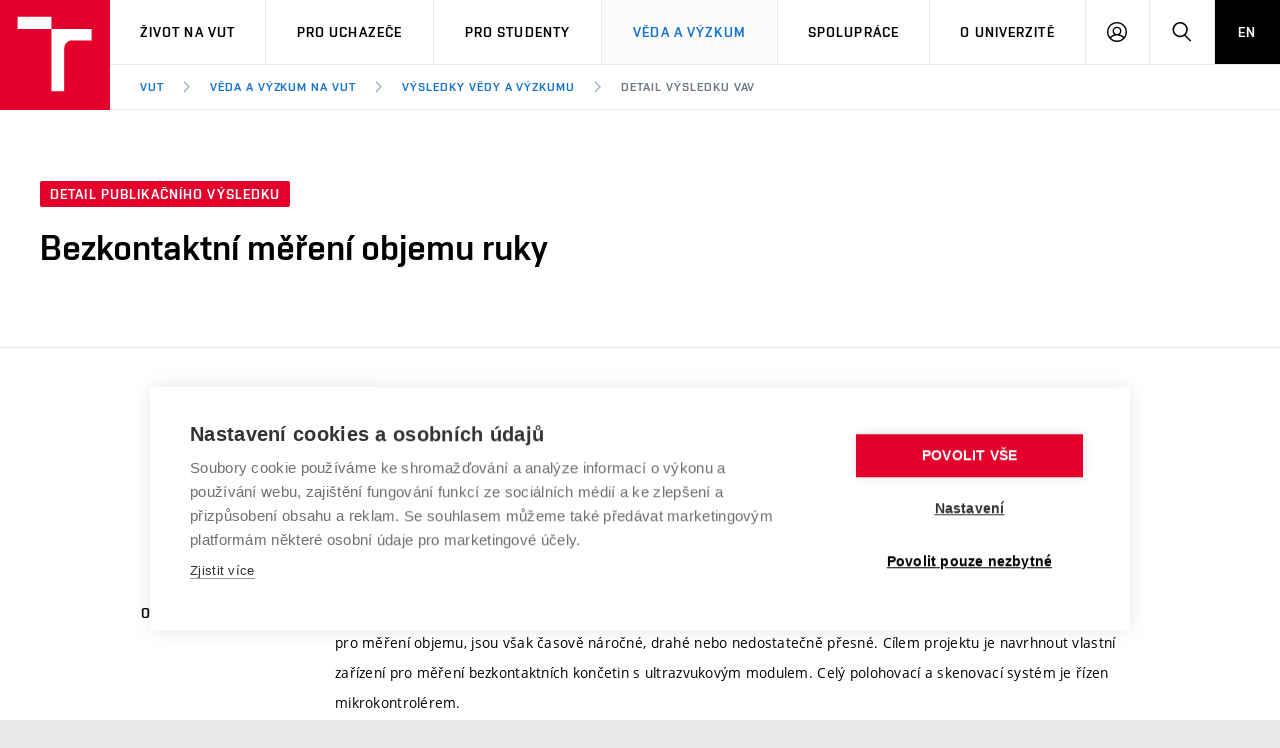

--- FILE ---
content_type: image/svg+xml
request_url: https://www.vut.cz/i/images/layout_portal2018/microphone.svg
body_size: 428
content:
<svg xmlns="http://www.w3.org/2000/svg" xmlns:xlink="http://www.w3.org/1999/xlink" version="1.1" width="256" height="256" viewBox="0 0 256 256" xml:space="preserve">
<g style="stroke: none; stroke-width: 0; stroke-dasharray: none; stroke-linecap: butt; stroke-linejoin: miter; stroke-miterlimit: 10; fill: none; fill-rule: nonzero; opacity: 1;" transform="translate(1.4065934065934016 1.4065934065934016) scale(2.81 2.81)">
	<path d="M 45 70.968 c -16.013 0 -29.042 -13.028 -29.042 -29.042 c 0 -1.712 1.388 -3.099 3.099 -3.099 c 1.712 0 3.099 1.388 3.099 3.099 C 22.157 54.522 32.404 64.77 45 64.77 c 12.595 0 22.843 -10.248 22.843 -22.843 c 0 -1.712 1.387 -3.099 3.099 -3.099 s 3.099 1.388 3.099 3.099 C 74.042 57.94 61.013 70.968 45 70.968 z" style="stroke: none; stroke-width: 1; stroke-dasharray: none; stroke-linecap: butt; stroke-linejoin: miter; stroke-miterlimit: 10; fill: rgb(0,0,0); fill-rule: nonzero; opacity: 1;" transform=" matrix(1 0 0 1 0 0) " stroke-linecap="round"/>
	<path d="M 45 60.738 L 45 60.738 c -10.285 0 -18.7 -8.415 -18.7 -18.7 V 18.7 C 26.3 8.415 34.715 0 45 0 h 0 c 10.285 0 18.7 8.415 18.7 18.7 v 23.337 C 63.7 52.322 55.285 60.738 45 60.738 z" style="stroke: none; stroke-width: 1; stroke-dasharray: none; stroke-linecap: butt; stroke-linejoin: miter; stroke-miterlimit: 10; fill: rgb(0,0,0); fill-rule: nonzero; opacity: 1;" transform=" matrix(1 0 0 1 0 0) " stroke-linecap="round"/>
	<path d="M 45 89.213 c -1.712 0 -3.099 -1.387 -3.099 -3.099 V 68.655 c 0 -1.712 1.388 -3.099 3.099 -3.099 c 1.712 0 3.099 1.387 3.099 3.099 v 17.459 C 48.099 87.826 46.712 89.213 45 89.213 z" style="stroke: none; stroke-width: 1; stroke-dasharray: none; stroke-linecap: butt; stroke-linejoin: miter; stroke-miterlimit: 10; fill: rgb(0,0,0); fill-rule: nonzero; opacity: 1;" transform=" matrix(1 0 0 1 0 0) " stroke-linecap="round"/>
	<path d="M 55.451 90 H 34.549 c -1.712 0 -3.099 -1.387 -3.099 -3.099 s 1.388 -3.099 3.099 -3.099 h 20.901 c 1.712 0 3.099 1.387 3.099 3.099 S 57.163 90 55.451 90 z" style="stroke: none; stroke-width: 1; stroke-dasharray: none; stroke-linecap: butt; stroke-linejoin: miter; stroke-miterlimit: 10; fill: rgb(0,0,0); fill-rule: nonzero; opacity: 1;" transform=" matrix(1 0 0 1 0 0) " stroke-linecap="round"/>
</g>
</svg>